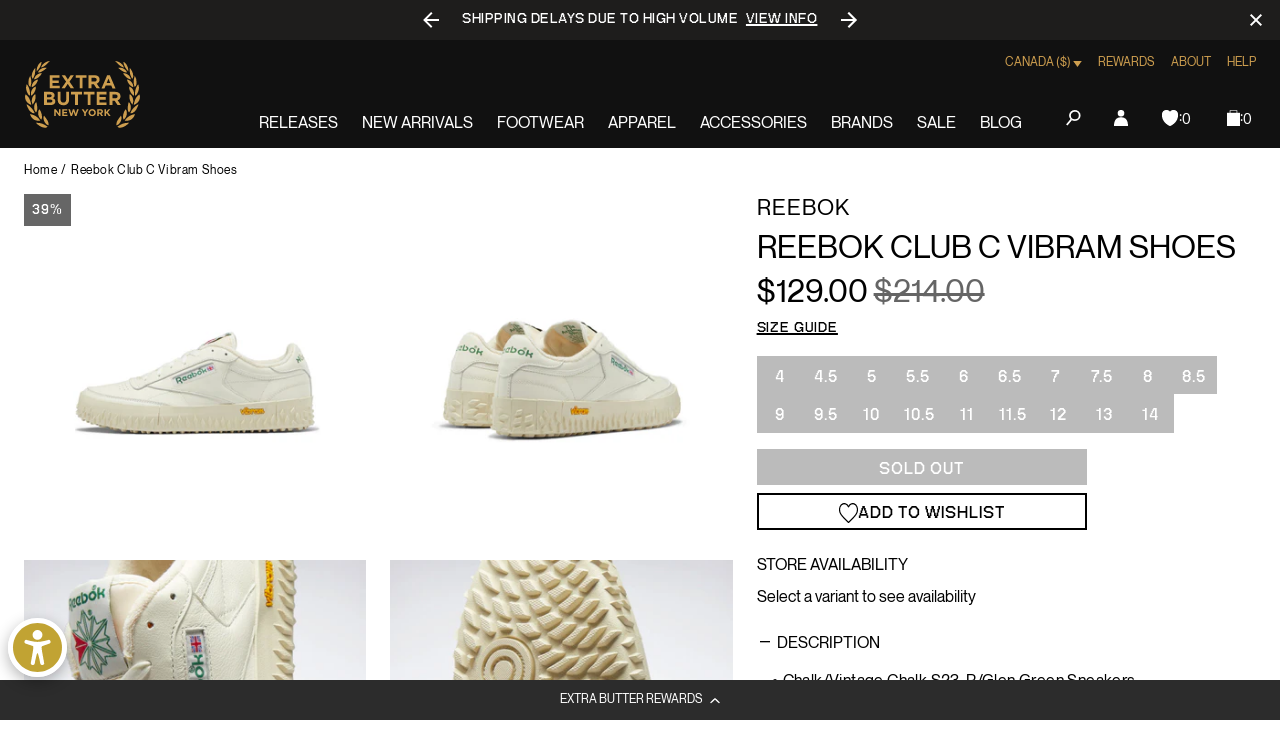

--- FILE ---
content_type: text/javascript; charset=utf-8
request_url: https://extrabutterny.com/en-ca/products/reebok-club-c-vibram-shoes.js
body_size: 586
content:
{"id":7295954092215,"title":"Reebok Club C Vibram Shoes","handle":"reebok-club-c-vibram-shoes","description":"\u003cul\u003e\n\u003cli\u003eChalk\/Vintage Chalk S23-R\/Glen Green Sneakers\u003cbr\u003e\n\u003c\/li\u003e\n\u003cli class=\"gl-vspace-bpall-small\"\u003eLeather upper\u003c\/li\u003e\n\u003cli class=\"gl-vspace-bpall-small\"\u003eLace closure\u003c\/li\u003e\n\u003cli class=\"gl-vspace-bpall-small\"\u003eRemovable EVA sockliner\u003c\/li\u003e\n\u003cli class=\"gl-vspace-bpall-small\"\u003eTextile lining\u003c\/li\u003e\n\u003cli class=\"gl-vspace-bpall-small\"\u003eVibram® Wrap Tech outsole\u003c\/li\u003e\n\u003cli\u003eSKU: GV6930\u003cbr\u003e\n\u003c\/li\u003e\n\u003c\/ul\u003e\n\u003cp\u003e\u003cb\u003eNote: US Mens Sizing. For Women, we recommend going down a size and a half.\u003c\/b\u003e\u003c\/p\u003e","published_at":"2024-02-14T10:47:19-05:00","created_at":"2023-03-23T12:50:39-04:00","vendor":"Reebok","type":"Lifestyle Shoes","tags":["260JAN-FTW-NOTOS","260JAN24F","all-footwear712","bfcm25","Color_White","Department_Footwear","Gender_Unisex","in-stock","Low Stock Footwear","noreturn","OOS","Sale","seg-b","sep23sale","SizeGuide_footwear-size-charts","SS23","total-back-in-stock","total-out-of-stock","xmas23ftw"],"price":12900,"price_min":12900,"price_max":15000,"available":false,"price_varies":true,"compare_at_price":21400,"compare_at_price_min":21400,"compare_at_price_max":21400,"compare_at_price_varies":false,"variants":[{"id":41728769523895,"title":"4","option1":"4","option2":null,"option3":null,"sku":"GV6930-4","requires_shipping":true,"taxable":true,"featured_image":null,"available":false,"name":"Reebok Club C Vibram Shoes - 4","public_title":"4","options":["4"],"price":15000,"weight":2722,"compare_at_price":21400,"inventory_management":"shopify","barcode":"195748928607","quantity_rule":{"min":1,"max":null,"increment":1},"quantity_price_breaks":[],"requires_selling_plan":false,"selling_plan_allocations":[]},{"id":41728769556663,"title":"4.5","option1":"4.5","option2":null,"option3":null,"sku":"GV6930-4.5","requires_shipping":true,"taxable":true,"featured_image":null,"available":false,"name":"Reebok Club C Vibram Shoes - 4.5","public_title":"4.5","options":["4.5"],"price":12900,"weight":2722,"compare_at_price":21400,"inventory_management":"shopify","barcode":"195748928522","quantity_rule":{"min":1,"max":null,"increment":1},"quantity_price_breaks":[],"requires_selling_plan":false,"selling_plan_allocations":[]},{"id":41728769589431,"title":"5","option1":"5","option2":null,"option3":null,"sku":"GV6930-5","requires_shipping":true,"taxable":true,"featured_image":null,"available":false,"name":"Reebok Club C Vibram Shoes - 5","public_title":"5","options":["5"],"price":12900,"weight":2722,"compare_at_price":21400,"inventory_management":"shopify","barcode":"195748928614","quantity_rule":{"min":1,"max":null,"increment":1},"quantity_price_breaks":[],"requires_selling_plan":false,"selling_plan_allocations":[]},{"id":41728769622199,"title":"5.5","option1":"5.5","option2":null,"option3":null,"sku":"GV6930-5.5","requires_shipping":true,"taxable":true,"featured_image":null,"available":false,"name":"Reebok Club C Vibram Shoes - 5.5","public_title":"5.5","options":["5.5"],"price":12900,"weight":2722,"compare_at_price":21400,"inventory_management":"shopify","barcode":"195748928584","quantity_rule":{"min":1,"max":null,"increment":1},"quantity_price_breaks":[],"requires_selling_plan":false,"selling_plan_allocations":[]},{"id":41728769654967,"title":"6","option1":"6","option2":null,"option3":null,"sku":"GV6930-6","requires_shipping":true,"taxable":true,"featured_image":null,"available":false,"name":"Reebok Club C Vibram Shoes - 6","public_title":"6","options":["6"],"price":15000,"weight":2722,"compare_at_price":21400,"inventory_management":"shopify","barcode":"195748928478","quantity_rule":{"min":1,"max":null,"increment":1},"quantity_price_breaks":[],"requires_selling_plan":false,"selling_plan_allocations":[]},{"id":41728769687735,"title":"6.5","option1":"6.5","option2":null,"option3":null,"sku":"GV6930-6.5","requires_shipping":true,"taxable":true,"featured_image":null,"available":false,"name":"Reebok Club C Vibram Shoes - 6.5","public_title":"6.5","options":["6.5"],"price":15000,"weight":2722,"compare_at_price":21400,"inventory_management":"shopify","barcode":"195748928546","quantity_rule":{"min":1,"max":null,"increment":1},"quantity_price_breaks":[],"requires_selling_plan":false,"selling_plan_allocations":[]},{"id":41728769720503,"title":"7","option1":"7","option2":null,"option3":null,"sku":"GV6930-7","requires_shipping":true,"taxable":true,"featured_image":null,"available":false,"name":"Reebok Club C Vibram Shoes - 7","public_title":"7","options":["7"],"price":15000,"weight":2722,"compare_at_price":21400,"inventory_management":"shopify","barcode":"195748928553","quantity_rule":{"min":1,"max":null,"increment":1},"quantity_price_breaks":[],"requires_selling_plan":false,"selling_plan_allocations":[]},{"id":41728769753271,"title":"7.5","option1":"7.5","option2":null,"option3":null,"sku":"GV6930-7.5","requires_shipping":true,"taxable":true,"featured_image":null,"available":false,"name":"Reebok Club C Vibram Shoes - 7.5","public_title":"7.5","options":["7.5"],"price":12900,"weight":2722,"compare_at_price":21400,"inventory_management":"shopify","barcode":"195748928492","quantity_rule":{"min":1,"max":null,"increment":1},"quantity_price_breaks":[],"requires_selling_plan":false,"selling_plan_allocations":[]},{"id":41728769786039,"title":"8","option1":"8","option2":null,"option3":null,"sku":"GV6930-8","requires_shipping":true,"taxable":true,"featured_image":null,"available":false,"name":"Reebok Club C Vibram Shoes - 8","public_title":"8","options":["8"],"price":15000,"weight":2722,"compare_at_price":21400,"inventory_management":"shopify","barcode":"195748928539","quantity_rule":{"min":1,"max":null,"increment":1},"quantity_price_breaks":[],"requires_selling_plan":false,"selling_plan_allocations":[]},{"id":41728769818807,"title":"8.5","option1":"8.5","option2":null,"option3":null,"sku":"GV6930-8.5","requires_shipping":true,"taxable":true,"featured_image":null,"available":false,"name":"Reebok Club C Vibram Shoes - 8.5","public_title":"8.5","options":["8.5"],"price":15000,"weight":2722,"compare_at_price":21400,"inventory_management":"shopify","barcode":"195748928485","quantity_rule":{"min":1,"max":null,"increment":1},"quantity_price_breaks":[],"requires_selling_plan":false,"selling_plan_allocations":[]},{"id":41728769851575,"title":"9","option1":"9","option2":null,"option3":null,"sku":"GV6930-9","requires_shipping":true,"taxable":true,"featured_image":null,"available":false,"name":"Reebok Club C Vibram Shoes - 9","public_title":"9","options":["9"],"price":15000,"weight":2722,"compare_at_price":21400,"inventory_management":"shopify","barcode":"195748928638","quantity_rule":{"min":1,"max":null,"increment":1},"quantity_price_breaks":[],"requires_selling_plan":false,"selling_plan_allocations":[]},{"id":41728769884343,"title":"9.5","option1":"9.5","option2":null,"option3":null,"sku":"GV6930-9.5","requires_shipping":true,"taxable":true,"featured_image":null,"available":false,"name":"Reebok Club C Vibram Shoes - 9.5","public_title":"9.5","options":["9.5"],"price":15000,"weight":2722,"compare_at_price":21400,"inventory_management":"shopify","barcode":"195748928591","quantity_rule":{"min":1,"max":null,"increment":1},"quantity_price_breaks":[],"requires_selling_plan":false,"selling_plan_allocations":[]},{"id":41728769294519,"title":"10","option1":"10","option2":null,"option3":null,"sku":"GV6930-10","requires_shipping":true,"taxable":true,"featured_image":null,"available":false,"name":"Reebok Club C Vibram Shoes - 10","public_title":"10","options":["10"],"price":15000,"weight":2722,"compare_at_price":21400,"inventory_management":"shopify","barcode":"195748928652","quantity_rule":{"min":1,"max":null,"increment":1},"quantity_price_breaks":[],"requires_selling_plan":false,"selling_plan_allocations":[]},{"id":41728769327287,"title":"10.5","option1":"10.5","option2":null,"option3":null,"sku":"GV6930-10.5","requires_shipping":true,"taxable":true,"featured_image":null,"available":false,"name":"Reebok Club C Vibram Shoes - 10.5","public_title":"10.5","options":["10.5"],"price":15000,"weight":2722,"compare_at_price":21400,"inventory_management":"shopify","barcode":"195748928621","quantity_rule":{"min":1,"max":null,"increment":1},"quantity_price_breaks":[],"requires_selling_plan":false,"selling_plan_allocations":[]},{"id":41728769360055,"title":"11","option1":"11","option2":null,"option3":null,"sku":"GV6930-11","requires_shipping":true,"taxable":true,"featured_image":null,"available":false,"name":"Reebok Club C Vibram Shoes - 11","public_title":"11","options":["11"],"price":15000,"weight":2722,"compare_at_price":21400,"inventory_management":"shopify","barcode":"195748928645","quantity_rule":{"min":1,"max":null,"increment":1},"quantity_price_breaks":[],"requires_selling_plan":false,"selling_plan_allocations":[]},{"id":41728769392823,"title":"11.5","option1":"11.5","option2":null,"option3":null,"sku":"GV6930-11.5","requires_shipping":true,"taxable":true,"featured_image":null,"available":false,"name":"Reebok Club C Vibram Shoes - 11.5","public_title":"11.5","options":["11.5"],"price":15000,"weight":2722,"compare_at_price":21400,"inventory_management":"shopify","barcode":"195748928508","quantity_rule":{"min":1,"max":null,"increment":1},"quantity_price_breaks":[],"requires_selling_plan":false,"selling_plan_allocations":[]},{"id":41728769425591,"title":"12","option1":"12","option2":null,"option3":null,"sku":"GV6930-12","requires_shipping":true,"taxable":true,"featured_image":null,"available":false,"name":"Reebok Club C Vibram Shoes - 12","public_title":"12","options":["12"],"price":15000,"weight":2722,"compare_at_price":21400,"inventory_management":"shopify","barcode":"195748928577","quantity_rule":{"min":1,"max":null,"increment":1},"quantity_price_breaks":[],"requires_selling_plan":false,"selling_plan_allocations":[]},{"id":41728769458359,"title":"13","option1":"13","option2":null,"option3":null,"sku":"GV6930-13","requires_shipping":true,"taxable":true,"featured_image":null,"available":false,"name":"Reebok Club C Vibram Shoes - 13","public_title":"13","options":["13"],"price":15000,"weight":2722,"compare_at_price":21400,"inventory_management":"shopify","barcode":"195748928515","quantity_rule":{"min":1,"max":null,"increment":1},"quantity_price_breaks":[],"requires_selling_plan":false,"selling_plan_allocations":[]},{"id":41728769491127,"title":"14","option1":"14","option2":null,"option3":null,"sku":"GV6930-14","requires_shipping":true,"taxable":true,"featured_image":null,"available":false,"name":"Reebok Club C Vibram Shoes - 14","public_title":"14","options":["14"],"price":15000,"weight":2722,"compare_at_price":21400,"inventory_management":"shopify","barcode":"69491127","quantity_rule":{"min":1,"max":null,"increment":1},"quantity_price_breaks":[],"requires_selling_plan":false,"selling_plan_allocations":[]}],"images":["\/\/cdn.shopify.com\/s\/files\/1\/0236\/4333\/products\/GV6930-1.jpg?v=1680012784","\/\/cdn.shopify.com\/s\/files\/1\/0236\/4333\/products\/GV6930-2.jpg?v=1680012783","\/\/cdn.shopify.com\/s\/files\/1\/0236\/4333\/products\/GV6930-3.jpg?v=1680012784","\/\/cdn.shopify.com\/s\/files\/1\/0236\/4333\/products\/GV6930-4.jpg?v=1680012784"],"featured_image":"\/\/cdn.shopify.com\/s\/files\/1\/0236\/4333\/products\/GV6930-1.jpg?v=1680012784","options":[{"name":"Size","position":1,"values":["4","4.5","5","5.5","6","6.5","7","7.5","8","8.5","9","9.5","10","10.5","11","11.5","12","13","14"]}],"url":"\/en-ca\/products\/reebok-club-c-vibram-shoes","media":[{"alt":null,"id":24969904783543,"position":1,"preview_image":{"aspect_ratio":1.0,"height":2000,"width":2000,"src":"https:\/\/cdn.shopify.com\/s\/files\/1\/0236\/4333\/products\/GV6930-1.jpg?v=1680012784"},"aspect_ratio":1.0,"height":2000,"media_type":"image","src":"https:\/\/cdn.shopify.com\/s\/files\/1\/0236\/4333\/products\/GV6930-1.jpg?v=1680012784","width":2000},{"alt":null,"id":24969904816311,"position":2,"preview_image":{"aspect_ratio":1.0,"height":2000,"width":2000,"src":"https:\/\/cdn.shopify.com\/s\/files\/1\/0236\/4333\/products\/GV6930-2.jpg?v=1680012783"},"aspect_ratio":1.0,"height":2000,"media_type":"image","src":"https:\/\/cdn.shopify.com\/s\/files\/1\/0236\/4333\/products\/GV6930-2.jpg?v=1680012783","width":2000},{"alt":null,"id":24969904849079,"position":3,"preview_image":{"aspect_ratio":1.0,"height":2000,"width":2000,"src":"https:\/\/cdn.shopify.com\/s\/files\/1\/0236\/4333\/products\/GV6930-3.jpg?v=1680012784"},"aspect_ratio":1.0,"height":2000,"media_type":"image","src":"https:\/\/cdn.shopify.com\/s\/files\/1\/0236\/4333\/products\/GV6930-3.jpg?v=1680012784","width":2000},{"alt":null,"id":24969904881847,"position":4,"preview_image":{"aspect_ratio":1.0,"height":2000,"width":2000,"src":"https:\/\/cdn.shopify.com\/s\/files\/1\/0236\/4333\/products\/GV6930-4.jpg?v=1680012784"},"aspect_ratio":1.0,"height":2000,"media_type":"image","src":"https:\/\/cdn.shopify.com\/s\/files\/1\/0236\/4333\/products\/GV6930-4.jpg?v=1680012784","width":2000}],"requires_selling_plan":false,"selling_plan_groups":[]}

--- FILE ---
content_type: text/javascript; charset=utf-8
request_url: https://extrabutterny.com/en-ca/products/reebok-club-c-vibram-shoes.js
body_size: 1161
content:
{"id":7295954092215,"title":"Reebok Club C Vibram Shoes","handle":"reebok-club-c-vibram-shoes","description":"\u003cul\u003e\n\u003cli\u003eChalk\/Vintage Chalk S23-R\/Glen Green Sneakers\u003cbr\u003e\n\u003c\/li\u003e\n\u003cli class=\"gl-vspace-bpall-small\"\u003eLeather upper\u003c\/li\u003e\n\u003cli class=\"gl-vspace-bpall-small\"\u003eLace closure\u003c\/li\u003e\n\u003cli class=\"gl-vspace-bpall-small\"\u003eRemovable EVA sockliner\u003c\/li\u003e\n\u003cli class=\"gl-vspace-bpall-small\"\u003eTextile lining\u003c\/li\u003e\n\u003cli class=\"gl-vspace-bpall-small\"\u003eVibram® Wrap Tech outsole\u003c\/li\u003e\n\u003cli\u003eSKU: GV6930\u003cbr\u003e\n\u003c\/li\u003e\n\u003c\/ul\u003e\n\u003cp\u003e\u003cb\u003eNote: US Mens Sizing. For Women, we recommend going down a size and a half.\u003c\/b\u003e\u003c\/p\u003e","published_at":"2024-02-14T10:47:19-05:00","created_at":"2023-03-23T12:50:39-04:00","vendor":"Reebok","type":"Lifestyle Shoes","tags":["260JAN-FTW-NOTOS","260JAN24F","all-footwear712","bfcm25","Color_White","Department_Footwear","Gender_Unisex","in-stock","Low Stock Footwear","noreturn","OOS","Sale","seg-b","sep23sale","SizeGuide_footwear-size-charts","SS23","total-back-in-stock","total-out-of-stock","xmas23ftw"],"price":12900,"price_min":12900,"price_max":15000,"available":false,"price_varies":true,"compare_at_price":21400,"compare_at_price_min":21400,"compare_at_price_max":21400,"compare_at_price_varies":false,"variants":[{"id":41728769523895,"title":"4","option1":"4","option2":null,"option3":null,"sku":"GV6930-4","requires_shipping":true,"taxable":true,"featured_image":null,"available":false,"name":"Reebok Club C Vibram Shoes - 4","public_title":"4","options":["4"],"price":15000,"weight":2722,"compare_at_price":21400,"inventory_management":"shopify","barcode":"195748928607","quantity_rule":{"min":1,"max":null,"increment":1},"quantity_price_breaks":[],"requires_selling_plan":false,"selling_plan_allocations":[]},{"id":41728769556663,"title":"4.5","option1":"4.5","option2":null,"option3":null,"sku":"GV6930-4.5","requires_shipping":true,"taxable":true,"featured_image":null,"available":false,"name":"Reebok Club C Vibram Shoes - 4.5","public_title":"4.5","options":["4.5"],"price":12900,"weight":2722,"compare_at_price":21400,"inventory_management":"shopify","barcode":"195748928522","quantity_rule":{"min":1,"max":null,"increment":1},"quantity_price_breaks":[],"requires_selling_plan":false,"selling_plan_allocations":[]},{"id":41728769589431,"title":"5","option1":"5","option2":null,"option3":null,"sku":"GV6930-5","requires_shipping":true,"taxable":true,"featured_image":null,"available":false,"name":"Reebok Club C Vibram Shoes - 5","public_title":"5","options":["5"],"price":12900,"weight":2722,"compare_at_price":21400,"inventory_management":"shopify","barcode":"195748928614","quantity_rule":{"min":1,"max":null,"increment":1},"quantity_price_breaks":[],"requires_selling_plan":false,"selling_plan_allocations":[]},{"id":41728769622199,"title":"5.5","option1":"5.5","option2":null,"option3":null,"sku":"GV6930-5.5","requires_shipping":true,"taxable":true,"featured_image":null,"available":false,"name":"Reebok Club C Vibram Shoes - 5.5","public_title":"5.5","options":["5.5"],"price":12900,"weight":2722,"compare_at_price":21400,"inventory_management":"shopify","barcode":"195748928584","quantity_rule":{"min":1,"max":null,"increment":1},"quantity_price_breaks":[],"requires_selling_plan":false,"selling_plan_allocations":[]},{"id":41728769654967,"title":"6","option1":"6","option2":null,"option3":null,"sku":"GV6930-6","requires_shipping":true,"taxable":true,"featured_image":null,"available":false,"name":"Reebok Club C Vibram Shoes - 6","public_title":"6","options":["6"],"price":15000,"weight":2722,"compare_at_price":21400,"inventory_management":"shopify","barcode":"195748928478","quantity_rule":{"min":1,"max":null,"increment":1},"quantity_price_breaks":[],"requires_selling_plan":false,"selling_plan_allocations":[]},{"id":41728769687735,"title":"6.5","option1":"6.5","option2":null,"option3":null,"sku":"GV6930-6.5","requires_shipping":true,"taxable":true,"featured_image":null,"available":false,"name":"Reebok Club C Vibram Shoes - 6.5","public_title":"6.5","options":["6.5"],"price":15000,"weight":2722,"compare_at_price":21400,"inventory_management":"shopify","barcode":"195748928546","quantity_rule":{"min":1,"max":null,"increment":1},"quantity_price_breaks":[],"requires_selling_plan":false,"selling_plan_allocations":[]},{"id":41728769720503,"title":"7","option1":"7","option2":null,"option3":null,"sku":"GV6930-7","requires_shipping":true,"taxable":true,"featured_image":null,"available":false,"name":"Reebok Club C Vibram Shoes - 7","public_title":"7","options":["7"],"price":15000,"weight":2722,"compare_at_price":21400,"inventory_management":"shopify","barcode":"195748928553","quantity_rule":{"min":1,"max":null,"increment":1},"quantity_price_breaks":[],"requires_selling_plan":false,"selling_plan_allocations":[]},{"id":41728769753271,"title":"7.5","option1":"7.5","option2":null,"option3":null,"sku":"GV6930-7.5","requires_shipping":true,"taxable":true,"featured_image":null,"available":false,"name":"Reebok Club C Vibram Shoes - 7.5","public_title":"7.5","options":["7.5"],"price":12900,"weight":2722,"compare_at_price":21400,"inventory_management":"shopify","barcode":"195748928492","quantity_rule":{"min":1,"max":null,"increment":1},"quantity_price_breaks":[],"requires_selling_plan":false,"selling_plan_allocations":[]},{"id":41728769786039,"title":"8","option1":"8","option2":null,"option3":null,"sku":"GV6930-8","requires_shipping":true,"taxable":true,"featured_image":null,"available":false,"name":"Reebok Club C Vibram Shoes - 8","public_title":"8","options":["8"],"price":15000,"weight":2722,"compare_at_price":21400,"inventory_management":"shopify","barcode":"195748928539","quantity_rule":{"min":1,"max":null,"increment":1},"quantity_price_breaks":[],"requires_selling_plan":false,"selling_plan_allocations":[]},{"id":41728769818807,"title":"8.5","option1":"8.5","option2":null,"option3":null,"sku":"GV6930-8.5","requires_shipping":true,"taxable":true,"featured_image":null,"available":false,"name":"Reebok Club C Vibram Shoes - 8.5","public_title":"8.5","options":["8.5"],"price":15000,"weight":2722,"compare_at_price":21400,"inventory_management":"shopify","barcode":"195748928485","quantity_rule":{"min":1,"max":null,"increment":1},"quantity_price_breaks":[],"requires_selling_plan":false,"selling_plan_allocations":[]},{"id":41728769851575,"title":"9","option1":"9","option2":null,"option3":null,"sku":"GV6930-9","requires_shipping":true,"taxable":true,"featured_image":null,"available":false,"name":"Reebok Club C Vibram Shoes - 9","public_title":"9","options":["9"],"price":15000,"weight":2722,"compare_at_price":21400,"inventory_management":"shopify","barcode":"195748928638","quantity_rule":{"min":1,"max":null,"increment":1},"quantity_price_breaks":[],"requires_selling_plan":false,"selling_plan_allocations":[]},{"id":41728769884343,"title":"9.5","option1":"9.5","option2":null,"option3":null,"sku":"GV6930-9.5","requires_shipping":true,"taxable":true,"featured_image":null,"available":false,"name":"Reebok Club C Vibram Shoes - 9.5","public_title":"9.5","options":["9.5"],"price":15000,"weight":2722,"compare_at_price":21400,"inventory_management":"shopify","barcode":"195748928591","quantity_rule":{"min":1,"max":null,"increment":1},"quantity_price_breaks":[],"requires_selling_plan":false,"selling_plan_allocations":[]},{"id":41728769294519,"title":"10","option1":"10","option2":null,"option3":null,"sku":"GV6930-10","requires_shipping":true,"taxable":true,"featured_image":null,"available":false,"name":"Reebok Club C Vibram Shoes - 10","public_title":"10","options":["10"],"price":15000,"weight":2722,"compare_at_price":21400,"inventory_management":"shopify","barcode":"195748928652","quantity_rule":{"min":1,"max":null,"increment":1},"quantity_price_breaks":[],"requires_selling_plan":false,"selling_plan_allocations":[]},{"id":41728769327287,"title":"10.5","option1":"10.5","option2":null,"option3":null,"sku":"GV6930-10.5","requires_shipping":true,"taxable":true,"featured_image":null,"available":false,"name":"Reebok Club C Vibram Shoes - 10.5","public_title":"10.5","options":["10.5"],"price":15000,"weight":2722,"compare_at_price":21400,"inventory_management":"shopify","barcode":"195748928621","quantity_rule":{"min":1,"max":null,"increment":1},"quantity_price_breaks":[],"requires_selling_plan":false,"selling_plan_allocations":[]},{"id":41728769360055,"title":"11","option1":"11","option2":null,"option3":null,"sku":"GV6930-11","requires_shipping":true,"taxable":true,"featured_image":null,"available":false,"name":"Reebok Club C Vibram Shoes - 11","public_title":"11","options":["11"],"price":15000,"weight":2722,"compare_at_price":21400,"inventory_management":"shopify","barcode":"195748928645","quantity_rule":{"min":1,"max":null,"increment":1},"quantity_price_breaks":[],"requires_selling_plan":false,"selling_plan_allocations":[]},{"id":41728769392823,"title":"11.5","option1":"11.5","option2":null,"option3":null,"sku":"GV6930-11.5","requires_shipping":true,"taxable":true,"featured_image":null,"available":false,"name":"Reebok Club C Vibram Shoes - 11.5","public_title":"11.5","options":["11.5"],"price":15000,"weight":2722,"compare_at_price":21400,"inventory_management":"shopify","barcode":"195748928508","quantity_rule":{"min":1,"max":null,"increment":1},"quantity_price_breaks":[],"requires_selling_plan":false,"selling_plan_allocations":[]},{"id":41728769425591,"title":"12","option1":"12","option2":null,"option3":null,"sku":"GV6930-12","requires_shipping":true,"taxable":true,"featured_image":null,"available":false,"name":"Reebok Club C Vibram Shoes - 12","public_title":"12","options":["12"],"price":15000,"weight":2722,"compare_at_price":21400,"inventory_management":"shopify","barcode":"195748928577","quantity_rule":{"min":1,"max":null,"increment":1},"quantity_price_breaks":[],"requires_selling_plan":false,"selling_plan_allocations":[]},{"id":41728769458359,"title":"13","option1":"13","option2":null,"option3":null,"sku":"GV6930-13","requires_shipping":true,"taxable":true,"featured_image":null,"available":false,"name":"Reebok Club C Vibram Shoes - 13","public_title":"13","options":["13"],"price":15000,"weight":2722,"compare_at_price":21400,"inventory_management":"shopify","barcode":"195748928515","quantity_rule":{"min":1,"max":null,"increment":1},"quantity_price_breaks":[],"requires_selling_plan":false,"selling_plan_allocations":[]},{"id":41728769491127,"title":"14","option1":"14","option2":null,"option3":null,"sku":"GV6930-14","requires_shipping":true,"taxable":true,"featured_image":null,"available":false,"name":"Reebok Club C Vibram Shoes - 14","public_title":"14","options":["14"],"price":15000,"weight":2722,"compare_at_price":21400,"inventory_management":"shopify","barcode":"69491127","quantity_rule":{"min":1,"max":null,"increment":1},"quantity_price_breaks":[],"requires_selling_plan":false,"selling_plan_allocations":[]}],"images":["\/\/cdn.shopify.com\/s\/files\/1\/0236\/4333\/products\/GV6930-1.jpg?v=1680012784","\/\/cdn.shopify.com\/s\/files\/1\/0236\/4333\/products\/GV6930-2.jpg?v=1680012783","\/\/cdn.shopify.com\/s\/files\/1\/0236\/4333\/products\/GV6930-3.jpg?v=1680012784","\/\/cdn.shopify.com\/s\/files\/1\/0236\/4333\/products\/GV6930-4.jpg?v=1680012784"],"featured_image":"\/\/cdn.shopify.com\/s\/files\/1\/0236\/4333\/products\/GV6930-1.jpg?v=1680012784","options":[{"name":"Size","position":1,"values":["4","4.5","5","5.5","6","6.5","7","7.5","8","8.5","9","9.5","10","10.5","11","11.5","12","13","14"]}],"url":"\/en-ca\/products\/reebok-club-c-vibram-shoes","media":[{"alt":null,"id":24969904783543,"position":1,"preview_image":{"aspect_ratio":1.0,"height":2000,"width":2000,"src":"https:\/\/cdn.shopify.com\/s\/files\/1\/0236\/4333\/products\/GV6930-1.jpg?v=1680012784"},"aspect_ratio":1.0,"height":2000,"media_type":"image","src":"https:\/\/cdn.shopify.com\/s\/files\/1\/0236\/4333\/products\/GV6930-1.jpg?v=1680012784","width":2000},{"alt":null,"id":24969904816311,"position":2,"preview_image":{"aspect_ratio":1.0,"height":2000,"width":2000,"src":"https:\/\/cdn.shopify.com\/s\/files\/1\/0236\/4333\/products\/GV6930-2.jpg?v=1680012783"},"aspect_ratio":1.0,"height":2000,"media_type":"image","src":"https:\/\/cdn.shopify.com\/s\/files\/1\/0236\/4333\/products\/GV6930-2.jpg?v=1680012783","width":2000},{"alt":null,"id":24969904849079,"position":3,"preview_image":{"aspect_ratio":1.0,"height":2000,"width":2000,"src":"https:\/\/cdn.shopify.com\/s\/files\/1\/0236\/4333\/products\/GV6930-3.jpg?v=1680012784"},"aspect_ratio":1.0,"height":2000,"media_type":"image","src":"https:\/\/cdn.shopify.com\/s\/files\/1\/0236\/4333\/products\/GV6930-3.jpg?v=1680012784","width":2000},{"alt":null,"id":24969904881847,"position":4,"preview_image":{"aspect_ratio":1.0,"height":2000,"width":2000,"src":"https:\/\/cdn.shopify.com\/s\/files\/1\/0236\/4333\/products\/GV6930-4.jpg?v=1680012784"},"aspect_ratio":1.0,"height":2000,"media_type":"image","src":"https:\/\/cdn.shopify.com\/s\/files\/1\/0236\/4333\/products\/GV6930-4.jpg?v=1680012784","width":2000}],"requires_selling_plan":false,"selling_plan_groups":[]}